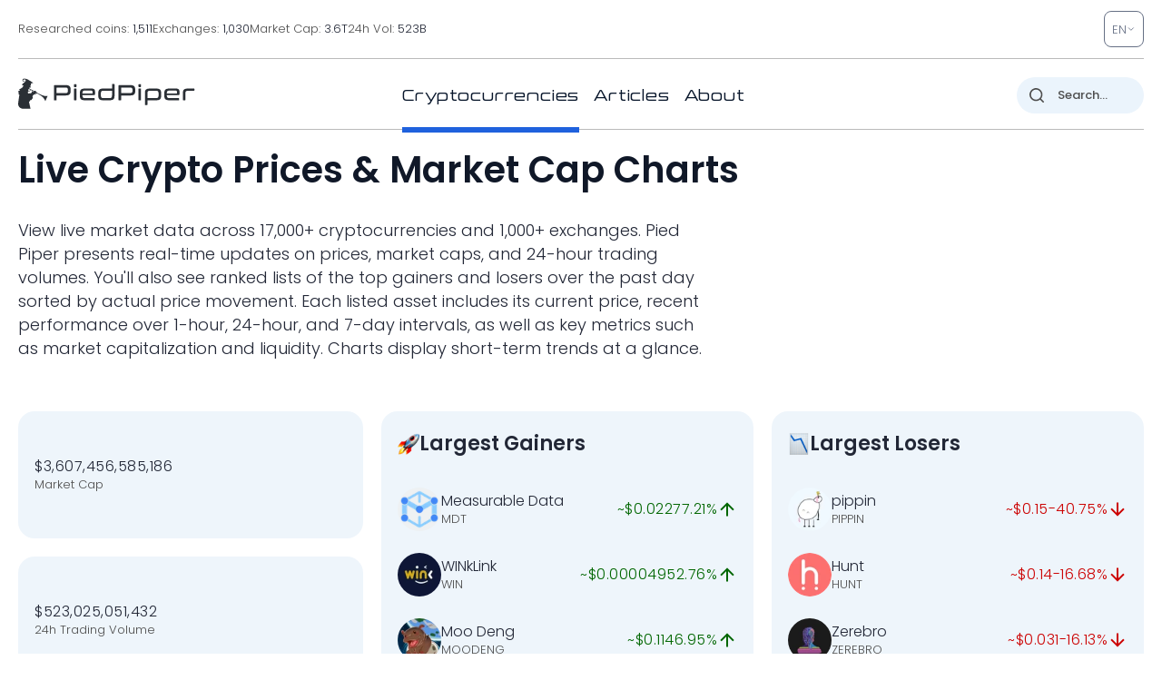

--- FILE ---
content_type: image/svg+xml
request_url: https://pp.one/charts/7d/19777.svg
body_size: 4031
content:
<!-- series7d: [{"tick_date":"2025-10-12 09:00:00","close":"0.107578"},{"tick_date":"2025-10-12 10:00:00","close":"0.10796"},{"tick_date":"2025-10-12 11:00:00","close":"0.107629"},{"tick_date":"2025-10-12 12:00:00","close":"0.108414"},{"tick_date":"2025-10-12 13:00:00","close":"0.109397"},{"tick_date":"2025-10-12 14:00:00","close":"0.107614"},{"tick_date":"2025-10-12 15:00:00","close":"0.11335"},{"tick_date":"2025-10-12 16:00:00","close":"0.118604"},{"tick_date":"2025-10-12 17:00:00","close":"0.130168"},{"tick_date":"2025-10-12 18:00:00","close":"0.128708"},{"tick_date":"2025-10-12 19:00:00","close":"0.127332"},{"tick_date":"2025-10-12 20:00:00","close":"0.130329"},{"tick_date":"2025-10-12 21:00:00","close":"0.12887"},{"tick_date":"2025-10-12 22:00:00","close":"0.126194"},{"tick_date":"2025-10-12 23:00:00","close":"0.12655"},{"tick_date":"2025-10-13 00:00:00","close":"0.126021"},{"tick_date":"2025-10-13 01:00:00","close":"0.124383"},{"tick_date":"2025-10-13 02:00:00","close":"0.124751"},{"tick_date":"2025-10-13 03:00:00","close":"0.124942"},{"tick_date":"2025-10-13 04:00:00","close":"0.12351"},{"tick_date":"2025-10-13 05:00:00","close":"0.123456"},{"tick_date":"2025-10-13 06:00:00","close":"0.122713"},{"tick_date":"2025-10-13 07:00:00","close":"0.123658"},{"tick_date":"2025-10-13 08:00:00","close":"0.123161"},{"tick_date":"2025-10-13 09:00:00","close":"0.124513"},{"tick_date":"2025-10-13 10:00:00","close":"0.12292"},{"tick_date":"2025-10-13 11:00:00","close":"0.122767"},{"tick_date":"2025-10-13 12:00:00","close":"0.120556"},{"tick_date":"2025-10-13 13:00:00","close":"0.121493"},{"tick_date":"2025-10-13 14:00:00","close":"0.123852"},{"tick_date":"2025-10-13 15:00:00","close":"0.122213"},{"tick_date":"2025-10-13 16:00:00","close":"0.124953"},{"tick_date":"2025-10-13 17:00:00","close":"0.125372"},{"tick_date":"2025-10-13 18:00:00","close":"0.125909"},{"tick_date":"2025-10-13 19:00:00","close":"0.126802"},{"tick_date":"2025-10-13 20:00:00","close":"0.127686"},{"tick_date":"2025-10-13 21:00:00","close":"0.127635"},{"tick_date":"2025-10-13 22:00:00","close":"0.127893"},{"tick_date":"2025-10-13 23:00:00","close":"0.126862"},{"tick_date":"2025-10-14 00:00:00","close":"0.126567"},{"tick_date":"2025-10-14 01:00:00","close":"0.126944"},{"tick_date":"2025-10-14 02:00:00","close":"0.125243"},{"tick_date":"2025-10-14 03:00:00","close":"0.123571"},{"tick_date":"2025-10-14 04:00:00","close":"0.123054"},{"tick_date":"2025-10-14 05:00:00","close":"0.120502"},{"tick_date":"2025-10-14 06:00:00","close":"0.119058"},{"tick_date":"2025-10-14 07:00:00","close":"0.116476"},{"tick_date":"2025-10-14 08:00:00","close":"0.115769"},{"tick_date":"2025-10-14 09:00:00","close":"0.117559"},{"tick_date":"2025-10-14 10:00:00","close":"0.12145"},{"tick_date":"2025-10-14 11:00:00","close":"0.119368"},{"tick_date":"2025-10-14 12:00:00","close":"0.120111"},{"tick_date":"2025-10-14 13:00:00","close":"0.11765"},{"tick_date":"2025-10-14 14:00:00","close":"0.118486"},{"tick_date":"2025-10-14 15:00:00","close":"0.118975"},{"tick_date":"2025-10-14 16:00:00","close":"0.122542"},{"tick_date":"2025-10-14 17:00:00","close":"0.123278"},{"tick_date":"2025-10-14 18:00:00","close":"0.122807"},{"tick_date":"2025-10-14 19:00:00","close":"0.12374"},{"tick_date":"2025-10-14 20:00:00","close":"0.121537"},{"tick_date":"2025-10-14 21:00:00","close":"0.122662"},{"tick_date":"2025-10-14 22:00:00","close":"0.122947"},{"tick_date":"2025-10-14 23:00:00","close":"0.122833"},{"tick_date":"2025-10-15 00:00:00","close":"0.123293"},{"tick_date":"2025-10-15 01:00:00","close":"0.121944"},{"tick_date":"2025-10-15 02:00:00","close":"0.121926"},{"tick_date":"2025-10-15 03:00:00","close":"0.124376"},{"tick_date":"2025-10-15 04:00:00","close":"0.122723"},{"tick_date":"2025-10-15 05:00:00","close":"0.123837"},{"tick_date":"2025-10-15 06:00:00","close":"0.123347"},{"tick_date":"2025-10-15 07:00:00","close":"0.124589"},{"tick_date":"2025-10-15 08:00:00","close":"0.124284"},{"tick_date":"2025-10-15 09:00:00","close":"0.126291"},{"tick_date":"2025-10-15 10:00:00","close":"0.125106"},{"tick_date":"2025-10-15 11:00:00","close":"0.12411"},{"tick_date":"2025-10-15 12:00:00","close":"0.124026"},{"tick_date":"2025-10-15 13:00:00","close":"0.122269"},{"tick_date":"2025-10-15 14:00:00","close":"0.121482"},{"tick_date":"2025-10-15 15:00:00","close":"0.120463"},{"tick_date":"2025-10-15 16:00:00","close":"0.12189"},{"tick_date":"2025-10-15 17:00:00","close":"0.121212"},{"tick_date":"2025-10-15 18:00:00","close":"0.121919"},{"tick_date":"2025-10-15 19:00:00","close":"0.122246"},{"tick_date":"2025-10-15 20:00:00","close":"0.119906"},{"tick_date":"2025-10-15 21:00:00","close":"0.118915"},{"tick_date":"2025-10-15 22:00:00","close":"0.118547"},{"tick_date":"2025-10-15 23:00:00","close":"0.118532"},{"tick_date":"2025-10-16 00:00:00","close":"0.119322"},{"tick_date":"2025-10-16 01:00:00","close":"0.117906"},{"tick_date":"2025-10-16 02:00:00","close":"0.118091"},{"tick_date":"2025-10-16 03:00:00","close":"0.118697"},{"tick_date":"2025-10-16 04:00:00","close":"0.117718"},{"tick_date":"2025-10-16 05:00:00","close":"0.117845"},{"tick_date":"2025-10-16 06:00:00","close":"0.117314"},{"tick_date":"2025-10-16 07:00:00","close":"0.119419"},{"tick_date":"2025-10-16 08:00:00","close":"0.117618"},{"tick_date":"2025-10-16 09:00:00","close":"0.117172"},{"tick_date":"2025-10-16 10:00:00","close":"0.118685"},{"tick_date":"2025-10-16 11:00:00","close":"0.11872"},{"tick_date":"2025-10-16 12:00:00","close":"0.118651"},{"tick_date":"2025-10-16 13:00:00","close":"0.119266"},{"tick_date":"2025-10-16 14:00:00","close":"0.117525"},{"tick_date":"2025-10-16 15:00:00","close":"0.116641"},{"tick_date":"2025-10-16 16:00:00","close":"0.112806"},{"tick_date":"2025-10-16 17:00:00","close":"0.114394"},{"tick_date":"2025-10-16 18:00:00","close":"0.112884"},{"tick_date":"2025-10-16 19:00:00","close":"0.112419"},{"tick_date":"2025-10-16 20:00:00","close":"0.111594"},{"tick_date":"2025-10-16 21:00:00","close":"0.110493"},{"tick_date":"2025-10-16 22:00:00","close":"0.111429"},{"tick_date":"2025-10-16 23:00:00","close":"0.111252"},{"tick_date":"2025-10-17 00:00:00","close":"0.113811"},{"tick_date":"2025-10-17 01:00:00","close":"0.113677"},{"tick_date":"2025-10-17 02:00:00","close":"0.113403"},{"tick_date":"2025-10-17 03:00:00","close":"0.113234"},{"tick_date":"2025-10-17 04:00:00","close":"0.113989"},{"tick_date":"2025-10-17 05:00:00","close":"0.112895"},{"tick_date":"2025-10-17 06:00:00","close":"0.112179"},{"tick_date":"2025-10-17 07:00:00","close":"0.107384"},{"tick_date":"2025-10-17 08:00:00","close":"0.104862"},{"tick_date":"2025-10-17 09:00:00","close":"0.103276"},{"tick_date":"2025-10-17 10:00:00","close":"0.105878"},{"tick_date":"2025-10-17 11:00:00","close":"0.10488"},{"tick_date":"2025-10-17 12:00:00","close":"0.107651"},{"tick_date":"2025-10-17 13:00:00","close":"0.106283"},{"tick_date":"2025-10-17 14:00:00","close":"0.107483"},{"tick_date":"2025-10-17 15:00:00","close":"0.106759"},{"tick_date":"2025-10-17 16:00:00","close":"0.10841"},{"tick_date":"2025-10-17 17:00:00","close":"0.10833"},{"tick_date":"2025-10-17 18:00:00","close":"0.108595"},{"tick_date":"2025-10-17 19:00:00","close":"0.108368"},{"tick_date":"2025-10-17 20:00:00","close":"0.107539"},{"tick_date":"2025-10-17 21:00:00","close":"0.108927"},{"tick_date":"2025-10-17 22:00:00","close":"0.109206"},{"tick_date":"2025-10-17 23:00:00","close":"0.108875"},{"tick_date":"2025-10-18 00:00:00","close":"0.107751"},{"tick_date":"2025-10-18 01:00:00","close":"0.108155"},{"tick_date":"2025-10-18 02:00:00","close":"0.109216"},{"tick_date":"2025-10-18 03:00:00","close":"0.108428"},{"tick_date":"2025-10-18 04:00:00","close":"0.109409"},{"tick_date":"2025-10-18 05:00:00","close":"0.10799"},{"tick_date":"2025-10-18 06:00:00","close":"0.108535"},{"tick_date":"2025-10-18 07:00:00","close":"0.1088"},{"tick_date":"2025-10-18 08:00:00","close":"0.109084"},{"tick_date":"2025-10-18 09:00:00","close":"0.109012"},{"tick_date":"2025-10-18 10:00:00","close":"0.109525"},{"tick_date":"2025-10-18 11:00:00","close":"0.10926"},{"tick_date":"2025-10-18 12:00:00","close":"0.109744"},{"tick_date":"2025-10-18 13:00:00","close":"0.109453"},{"tick_date":"2025-10-18 14:00:00","close":"0.108462"},{"tick_date":"2025-10-18 15:00:00","close":"0.109201"},{"tick_date":"2025-10-18 16:00:00","close":"0.109138"},{"tick_date":"2025-10-18 17:00:00","close":"0.107436"},{"tick_date":"2025-10-18 18:00:00","close":"0.10866"},{"tick_date":"2025-10-18 19:00:00","close":"0.108879"},{"tick_date":"2025-10-18 20:00:00","close":"0.108721"},{"tick_date":"2025-10-18 21:00:00","close":"0.109334"},{"tick_date":"2025-10-18 22:00:00","close":"0.10896"},{"tick_date":"2025-10-18 23:00:00","close":"0.108815"},{"tick_date":"2025-10-19 00:00:00","close":"0.108691"},{"tick_date":"2025-10-19 01:00:00","close":"0.107815"},{"tick_date":"2025-10-19 02:00:00","close":"0.108377"},{"tick_date":"2025-10-19 03:00:00","close":"0.107929"},{"tick_date":"2025-10-19 04:00:00","close":"0.108977"},{"tick_date":"2025-10-19 05:00:00","close":"0.109432"},{"tick_date":"2025-10-19 06:00:00","close":"0.109438"},{"tick_date":"2025-10-19 07:00:00","close":"0.108208"},{"tick_date":"2025-10-19 08:00:00","close":"0.109498"},{"tick_date":"2025-10-19 09:00:00","close":"0.109328"}] -->

<svg width="160" height="60" viewBox="0 0 160 60" xmlns="http://www.w3.org/2000/svg">
  <defs>
    <linearGradient id="grad-area" x1="0" y1="0" x2="0" y2="1">
      <stop offset="0%" stop-color="rgba(76,175,80,.2)" />
      <stop offset="100%" stop-color="rgba(0,0,0,0)" />
    </linearGradient>
  </defs>

  <path d="M0,50.459C0,50.459,0.63,49.623,0.952,49.612C1.265,49.6,1.618,50.406,1.905,50.346C2.273,50.268,2.553,49.225,2.857,48.605C3.19,47.926,3.524,46.399,3.81,46.424C4.182,46.457,4.494,50.401,4.762,50.379C5.236,50.341,5.39,41.804,5.714,37.657C6.025,33.687,6.391,30.649,6.667,26.005C7.075,19.124,6.892,0.448,7.619,0.357C7.883,0.324,8.25,2.533,8.571,3.595C8.885,4.629,9.247,6.669,9.524,6.647C9.926,6.615,10.082,0.028,10.476,0C10.755,-0.02,11.145,1.984,11.429,3.236C11.807,4.906,11.8,8.953,12.381,9.171C12.644,9.27,13.03,8.351,13.333,8.381C13.668,8.414,14.013,9.017,14.286,9.555C14.715,10.402,14.774,13.042,15.238,13.187C15.506,13.271,15.857,12.582,16.19,12.371C16.495,12.179,16.876,11.825,17.143,11.948C17.62,12.167,17.601,14.705,18.095,15.124C18.361,15.349,18.768,15.058,19.048,15.243C19.441,15.504,19.696,16.906,20,16.891C20.334,16.875,20.589,14.848,20.952,14.795C21.241,14.754,21.628,15.954,21.905,15.898C22.311,15.814,22.551,12.892,22.857,12.899C23.188,12.906,23.304,15.885,23.81,16.432C24.075,16.72,24.499,16.465,24.762,16.772C25.347,17.452,25.306,21.626,25.714,21.675C25.99,21.708,26.392,20.468,26.667,19.597C27.085,18.268,27.269,14.378,27.619,14.365C27.913,14.354,28.284,18.015,28.571,18C28.939,17.982,28.957,13.021,29.524,11.923C29.787,11.413,30.169,11.333,30.476,10.994C30.805,10.631,31.135,10.269,31.429,9.803C31.781,9.243,32.063,8.481,32.381,7.822C32.698,7.167,32.919,6.088,33.333,5.862C33.608,5.712,33.979,6.041,34.286,5.975C34.616,5.904,34.963,5.312,35.238,5.403C35.649,5.538,35.785,7.19,36.19,7.689C36.467,8.03,36.832,8.362,37.143,8.344C37.468,8.324,37.827,7.424,38.095,7.507C38.565,7.653,38.729,10.028,39.048,11.28C39.364,12.522,39.565,14.136,40,14.988C40.272,15.52,40.687,15.557,40.952,16.135C41.472,17.269,41.531,20.185,41.905,21.795C42.19,23.024,42.573,23.766,42.857,24.998C43.232,26.621,43.334,29.442,43.81,30.724C44.077,31.445,44.486,32.335,44.762,32.292C45.173,32.228,45.437,29.91,45.714,28.322C46.118,26.007,46.284,19.71,46.667,19.692C46.949,19.679,47.19,24.241,47.619,24.31C47.892,24.354,48.303,22.614,48.571,22.662C49.03,22.744,49.082,28.053,49.524,28.12C49.795,28.162,50.124,26.784,50.476,26.266C50.769,25.835,51.166,25.77,51.429,25.182C52.047,23.799,51.839,18.886,52.381,17.271C52.645,16.484,52.989,15.675,53.333,15.638C53.631,15.607,53.998,16.727,54.286,16.683C54.651,16.626,54.962,14.58,55.238,14.614C55.646,14.662,55.806,19.466,56.19,19.5C56.472,19.524,56.724,17.528,57.143,17.004C57.417,16.662,57.765,16.427,58.095,16.372C58.402,16.322,58.753,16.71,59.048,16.625C59.398,16.524,59.725,15.543,60,15.605C60.413,15.698,60.468,18.227,60.952,18.597C61.219,18.801,61.642,18.848,61.905,18.637C62.537,18.128,62.504,13.217,62.857,13.203C63.15,13.191,63.458,16.849,63.81,16.869C64.103,16.886,64.38,14.466,64.762,14.398C65.044,14.348,65.436,15.54,65.714,15.485C66.11,15.408,66.237,12.868,66.667,12.731C66.939,12.643,67.354,13.51,67.619,13.407C68.142,13.204,68.205,8.981,68.571,8.956C68.859,8.936,69.194,10.751,69.524,11.584C69.83,12.357,70.047,13.447,70.476,13.793C70.749,14.013,71.164,13.727,71.429,13.979C71.966,14.492,71.985,16.854,72.381,17.876C72.66,18.595,73.031,18.994,73.333,19.621C73.669,20.318,73.989,21.897,74.286,21.881C74.631,21.863,74.854,18.769,75.238,18.717C75.52,18.678,75.875,20.223,76.19,20.22C76.51,20.217,76.784,19.051,77.143,18.652C77.433,18.33,77.831,17.825,78.095,17.927C78.649,18.141,78.638,21.771,79.048,23.117C79.323,24.024,79.612,24.789,80,25.315C80.281,25.695,80.61,25.997,80.952,26.131C81.251,26.247,81.627,26.323,81.905,26.164C82.306,25.935,82.57,24.383,82.857,24.412C83.225,24.45,83.334,27.332,83.81,27.553C84.077,27.677,84.473,27.376,84.762,27.142C85.125,26.848,85.421,25.768,85.714,25.798C86.066,25.834,86.244,27.773,86.667,27.97C86.94,28.097,87.329,27.598,87.619,27.688C87.978,27.799,88.304,28.931,88.571,28.866C89.046,28.75,89.194,24.202,89.524,24.197C89.83,24.192,90.012,27.342,90.476,28.191C90.745,28.682,91.157,29.248,91.429,29.18C91.862,29.072,91.874,26.242,92.381,25.825C92.646,25.607,93.017,25.735,93.333,25.747C93.652,25.76,94.001,26.021,94.286,25.9C94.66,25.742,94.965,24.485,95.238,24.536C95.661,24.615,95.809,27.343,96.19,28.398C96.473,29.178,96.878,29.444,97.143,30.358C97.667,32.17,97.676,38.832,98.095,38.864C98.369,38.885,98.726,35.344,99.048,35.342C99.361,35.34,99.571,37.926,100,38.691C100.272,39.176,100.66,39.306,100.952,39.722C101.307,40.226,101.604,40.889,101.905,41.552C102.244,42.299,102.528,43.984,102.857,43.994C103.164,44.003,103.399,42.079,103.81,41.918C104.085,41.809,104.499,42.456,104.762,42.31C105.384,41.965,105.083,37.023,105.714,36.635C105.977,36.473,106.358,36.789,106.667,36.932C106.995,37.084,107.293,37.374,107.619,37.54C107.929,37.698,108.29,38.014,108.571,37.914C108.957,37.778,109.227,36.219,109.524,36.24C109.869,36.265,110.127,37.956,110.476,38.666C110.771,39.265,111.166,39.447,111.429,40.254C112.06,42.194,111.995,47.915,112.381,50.889C112.662,53.057,112.972,54.841,113.333,56.482C113.623,57.798,113.998,60.015,114.286,60C114.651,59.982,114.813,54.281,115.238,54.229C115.511,54.196,115.919,56.477,116.19,56.443C116.627,56.387,116.752,50.326,117.143,50.297C117.423,50.276,117.768,53.324,118.095,53.331C118.404,53.337,118.69,50.704,119.048,50.669C119.338,50.641,119.722,52.315,120,52.275C120.396,52.219,120.429,48.946,120.952,48.613C121.217,48.445,121.598,48.848,121.905,48.791C122.235,48.729,122.537,48.214,122.857,48.203C123.172,48.193,123.529,48.424,123.81,48.707C124.198,49.099,124.472,50.571,124.762,50.545C125.123,50.513,125.26,48.067,125.714,47.467C125.984,47.11,126.354,46.835,126.667,46.848C126.989,46.861,127.344,47.212,127.619,47.582C128.03,48.134,128.174,49.984,128.571,50.075C128.85,50.139,129.244,49.588,129.524,49.179C129.914,48.609,130.137,46.845,130.476,46.826C130.777,46.809,131.124,48.587,131.429,48.574C131.761,48.559,132.085,46.38,132.381,46.398C132.729,46.418,132.929,49.469,133.333,49.545C133.61,49.597,133.939,48.646,134.286,48.336C134.582,48.072,134.922,47.95,135.238,47.748C135.557,47.545,135.859,47.189,136.19,47.119C136.496,47.054,136.853,47.385,137.143,47.278C137.502,47.145,137.752,46.196,138.095,46.141C138.393,46.092,138.748,46.772,139.048,46.728C139.387,46.678,139.663,45.697,140,45.655C140.302,45.617,140.675,45.965,140.952,46.3C141.353,46.783,141.566,48.478,141.905,48.498C142.206,48.516,142.465,47.048,142.857,46.859C143.137,46.724,143.545,46.76,143.81,46.999C144.341,47.479,144.417,50.758,144.762,50.774C145.059,50.787,145.271,48.567,145.714,48.059C145.985,47.749,146.345,47.592,146.667,47.573C146.98,47.555,147.332,48.014,147.619,47.924C147.986,47.809,148.229,46.606,148.571,46.564C148.87,46.528,149.186,47.2,149.524,47.394C149.825,47.567,150.158,47.615,150.476,47.715C150.793,47.814,151.153,47.759,151.429,47.99C151.836,48.332,152.034,49.899,152.381,49.933C152.677,49.962,153.005,48.705,153.333,48.687C153.641,48.669,154.003,49.734,154.286,49.68C154.667,49.608,154.858,47.946,155.238,47.356C155.521,46.917,155.837,46.502,156.19,46.347C156.483,46.218,156.875,46.146,157.143,46.333C157.61,46.66,157.781,49.064,158.095,49.061C158.416,49.059,158.587,46.415,159.048,46.2C159.316,46.075,160,46.577,160,46.577"
        fill="none"
        stroke="#006600"
        stroke-width="2"
        stroke-linejoin="round"
        stroke-linecap="round"
        />
</svg>